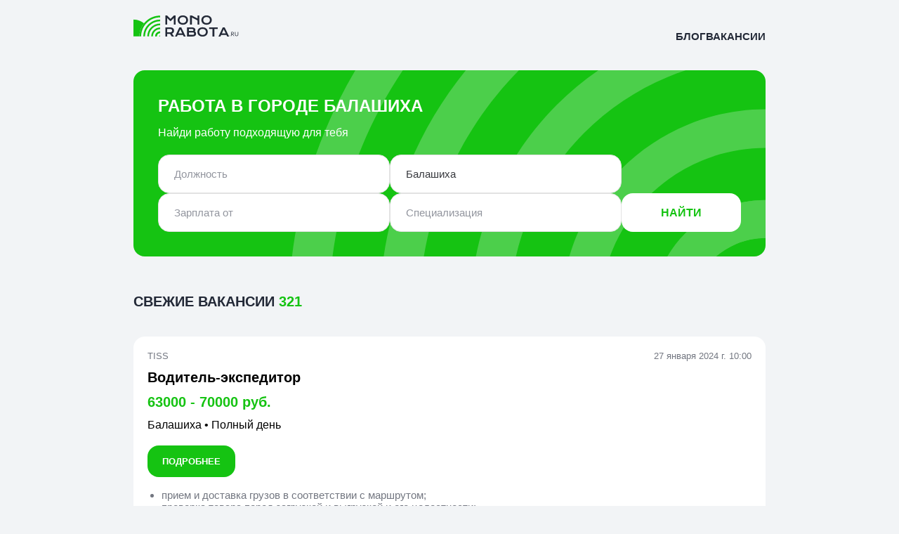

--- FILE ---
content_type: text/html; charset=utf-8
request_url: https://monorabota.ru/city/balashikha
body_size: 8879
content:
<!doctype html>
<html lang="ru">




<head>
    <meta charset="UTF-8">
    <meta name="viewport"
          content="width=device-width, initial-scale=1.0">
    <meta http-equiv="X-UA-Compatible" content="ie=edge">
    <link rel="canonical" href="https://monorabota.ru/city/balashikha">

    
    
	      <title>Работа в Балашихе на Monorabota.ru</title>
	      <meta name="Description"
	                  content="Поиск работы в Балашихе. На Monorabota.ru вы найдете множество вакансий. Оставьте заявку и начните работать уже сегодня!">
	      <meta name="Keywords"
	                  content="работа в Балашихе, вакансии в Балашихе, работа водителем Балашиха, работа продавцом Балашиха, работа на Monorabota.ru, Monorabota.ru, вакансии на Monorabota.ru">
    


    <link rel="stylesheet" href="/static/main/css/base.50fbd293ee6f.css">
    
    <link rel="stylesheet" href="/static/main/css/vacancies.1345f3f8761f.css">

    <script src="/static/main/js/base.3086d3d99409.js" defer></script>

    <!-- Yandex.Metrika counter -->
    <script type="text/javascript">
        (function (m, e, t, r, i, k, a) {
            m[i] = m[i] || function () {
                (m[i].a = m[i].a || []).push(arguments)
            };
            m[i].l = 1 * new Date();
            for (var j = 0; j < document.scripts.length; j++) {
                if (document.scripts[j].src === r) {
                    return;
                }
            }
            k = e.createElement(t), a = e.getElementsByTagName(t)[0], k.async = 1, k.src = r, a.parentNode.insertBefore(k, a)
        })
        (window, document, "script", "https://mc.yandex.ru/metrika/tag.js", "ym");

        ym(93784192, "init", {
            clickmap: true,
            trackLinks: true,
            accurateTrackBounce: true,
            webvisor: true
        });
    </script>
    <noscript>
        <div><img src="https://mc.yandex.ru/watch/93784192" style="position:absolute; left:-9999px;" alt=""/></div>
    </noscript>
    <!-- /Yandex.Metrika counter -->

    <!-- Top.Mail.Ru counter -->
    <script type="text/javascript">
    var _tmr = window._tmr || (window._tmr = []);
    _tmr.push({id: "3372444", type: "pageView", start: (new Date()).getTime()});
    (function (d, w, id) {
      if (d.getElementById(id)) return;
      var ts = d.createElement("script"); ts.type = "text/javascript"; ts.async = true; ts.id = id;
      ts.src = "https://top-fwz1.mail.ru/js/code.js";
      var f = function () {var s = d.getElementsByTagName("script")[0]; s.parentNode.insertBefore(ts, s);};
      if (w.opera == "[object Opera]") { d.addEventListener("DOMContentLoaded", f, false); } else { f(); }
    })(document, window, "tmr-code");
    </script>
    <noscript><div><img src="https://top-fwz1.mail.ru/counter?id=3372444;js=na" style="position:absolute;left:-9999px;" alt="Top.Mail.Ru" /></div></noscript>
    <!-- /Top.Mail.Ru counter -->

</head>
<body>
    <div class="main-image">
        <img src="/static/main/images/index-table.79f8da6e513b.webp" alt="" width="1920" height="600">
    </div>
    <header>
        <div class="header__content">
            <a class="header__logo" href="/" title="Работа в Московской области и по всей России">
                
                    <img src="/static/main/images/black-logo.46247e0956b7.svg" alt="">
                
            </a>

            <nav class="header__menu">
                <a href="/blog/" rel="nofollow">Блог</a>
                <a href="/vacancies" rel="nofollow">Вакансии</a>
            </nav>
        </div>
    </header>

    <main>
        <div class="container">
            

    <div class="anchor-top">
        <svg xmlns="http://www.w3.org/2000/svg" class="icon icon-tabler icon-tabler-arrow-up" width="24" height="24" viewBox="0 0 24 24" stroke-width="2" stroke="#fff" fill="none" stroke-linecap="round" stroke-linejoin="round">
           <path stroke="none" d="M0 0h24v24H0z" fill="none"></path>
           <path d="M12 5l0 14"></path>
           <path d="M18 11l-6 -6"></path>
           <path d="M6 11l6 -6"></path>
        </svg>
    </div>

    <div class="form__container green">
        
            <h1>Работа в городе Балашиха</h1>
        
        <p>Найди работу подходящую для тебя</p>
        <form action="/vacancies" class="form">
            <div class="form__row">
                <div class="form-element" id="position_input">
                    <input type="text" name="position" placeholder="Должность" value="" autocomplete="off" maxlength="255">
                    <div class="element-suggest"></div>
                </div>
                 <div class="form-element" id="city_input">
                    <input type="text" name="city" placeholder="Город" value="Балашиха" autocomplete="off" maxlength="255">
                    <div class="element-suggest"></div>
                </div>
            </div>

            <div class="form__row">
                <div class="form-element">
                    <input type="number" id="salary_from_input" name="salary_from" placeholder="Зарплата от" value="">
                </div>
                <div class="form-element" id="specialization_input">
                    <input type="text" name="specialization" placeholder="Специализация" readonly value="">
                    <div class="element-suggest"></div>
                </div>
                <button class="form-button">Найти</button>
            </div>
        </form>
    </div>

    <div class="block">

        
            <h2>Свежие вакансии <span>321</span></h2>
            <div class="block__items vacancy">
                
                    <a class="block-item vacancy" href="/vacancy/104921">
                        <div class="vacancy__head">
                            <div class="vacancy-top__container">
                                <span>TISS</span>
                                <span>27 января 2024 г. 10:00</span>
                            </div>
                            <h3 class="vacancy-name">Водитель-экспедитор</h3>
                            <div class="vacancy-salary">63000 - 70000 руб.</div>
                            <div class="vacancy-items__container">
                                <span>Балашиха</span>
                                <span>&#x2022;</span>
                                <span>Полный день</span>
                            </div>
                            <div class="green-button"><span href="/vacancy/104921">Подробнее</span></div>
                        </div>
                        <ul class="vacancy__description">
                            
                                
                                    <li>прием и доставка грузов в соответствии с маршрутом;</li>
                                
                            
                                
                                    <li>проверка товара перед загрузкой и выгрузкой и его целостности;</li>
                                
                            
                                
                                    <li>соблюдение правил дорожного движения и безопасности;</li>
                                
                            
                                
                                    <li>взаимодействие с клиентами и контроль качества обслуживания.</li>
                                
                            
                        </ul>

                    </a>
                
                    <a class="block-item vacancy" href="/vacancy/104344">
                        <div class="vacancy__head">
                            <div class="vacancy-top__container">
                                <span>Московская Пивоваренная Компания</span>
                                <span>11 января 2024 г. 10:00</span>
                            </div>
                            <h3 class="vacancy-name">Торговый представитель</h3>
                            <div class="vacancy-salary">От 100000 руб.</div>
                            <div class="vacancy-items__container">
                                <span>Балашиха</span>
                                <span>&#x2022;</span>
                                <span>Полный день</span>
                            </div>
                            <div class="green-button"><span href="/vacancy/104344">Подробнее</span></div>
                        </div>
                        <ul class="vacancy__description">
                            
                                
                                    <li>ведение активных переговоров с клиентами (розничные сети, кафе, бары);</li>
                                
                            
                                
                                    <li>ежедневное посещение точек продаж и презентация продукции;</li>
                                
                            
                                
                                    <li>продвижение и увеличение продаж ассортимента товаров;</li>
                                
                            
                                
                                    <li>мониторинг конкурентной среды и анализ рынка;</li>
                                
                            
                                
                                    <li>планирование и контроль исполнения планов сбыта.</li>
                                
                            
                        </ul>

                    </a>
                
                    <a class="block-item vacancy" href="/vacancy/104240">
                        <div class="vacancy__head">
                            <div class="vacancy-top__container">
                                <span>Retail Personal</span>
                                <span>9 января 2024 г. 10:00</span>
                            </div>
                            <h3 class="vacancy-name">Кассир-продавец</h3>
                            <div class="vacancy-salary">От 50000 руб.</div>
                            <div class="vacancy-items__container">
                                <span>Балашиха</span>
                                <span>&#x2022;</span>
                                <span>Сменный график</span>
                            </div>
                            <div class="green-button"><span href="/vacancy/104240">Подробнее</span></div>
                        </div>
                        <ul class="vacancy__description">
                            
                                
                                    <li>продажа товаров и консультация покупателей;</li>
                                
                            
                                
                                    <li>прием и учет товаров;</li>
                                
                            
                                
                                    <li>работа с кассовым аппаратом: прием наличных и безналичных платежей, ведение отчетности;</li>
                                
                            
                                
                                    <li>поддержание чистоты и порядка на рабочем месте.</li>
                                
                            
                        </ul>

                    </a>
                
                    <a class="block-item vacancy" href="/vacancy/104214">
                        <div class="vacancy__head">
                            <div class="vacancy-top__container">
                                <span>Сафари-215</span>
                                <span>8 января 2024 г. 10:00</span>
                            </div>
                            <h3 class="vacancy-name">Водитель-экспедитор</h3>
                            <div class="vacancy-salary">От 70000 руб.</div>
                            <div class="vacancy-items__container">
                                <span>Балашиха</span>
                                <span>&#x2022;</span>
                                <span>Полный день</span>
                            </div>
                            <div class="green-button"><span href="/vacancy/104214">Подробнее</span></div>
                        </div>
                        <ul class="vacancy__description">
                            
                                
                                    <li>осуществление доставки грузов по указанным адресам;</li>
                                
                            
                                
                                    <li>погрузка и разгрузка грузов;</li>
                                
                            
                                
                                    <li>соблюдение правил безопасности и ТК РФ при управлении автомобилем;</li>
                                
                            
                                
                                    <li>ведение отчетности о выполненных доставках и использованных ресурсах.</li>
                                
                            
                        </ul>

                    </a>
                
                    <a class="block-item vacancy" href="/vacancy/103868">
                        <div class="vacancy__head">
                            <div class="vacancy-top__container">
                                <span>ГБУЗ МО Балашихинская областная больница</span>
                                <span>1 января 2024 г. 10:00</span>
                            </div>
                            <h3 class="vacancy-name">Уборщик</h3>
                            <div class="vacancy-salary">От 30000 руб.</div>
                            <div class="vacancy-items__container">
                                <span>Балашиха</span>
                                <span>&#x2022;</span>
                                <span>Полный день</span>
                            </div>
                            <div class="green-button"><span href="/vacancy/103868">Подробнее</span></div>
                        </div>
                        <ul class="vacancy__description">
                            
                                
                                    <li>проведение уборки помещений и территории больницы;</li>
                                
                            
                                
                                    <li>мытье полов, стекол, зеркал;</li>
                                
                            
                                
                                    <li>уборка медицинского оборудования и санитарных узлов;</li>
                                
                            
                                
                                    <li>соблюдение правил эксплуатации и хранения уборочных средств и инвентаря.</li>
                                
                            
                        </ul>

                    </a>
                
                    <a class="block-item vacancy" href="/vacancy/102756">
                        <div class="vacancy__head">
                            <div class="vacancy-top__container">
                                <span>Блюмарт</span>
                                <span>18 декабря 2023 г. 10:00</span>
                            </div>
                            <h3 class="vacancy-name">Операционист-кассир</h3>
                            <div class="vacancy-salary">От 50000 руб.</div>
                            <div class="vacancy-items__container">
                                <span>Балашиха</span>
                                <span>&#x2022;</span>
                                <span>Сменный график</span>
                            </div>
                            <div class="green-button"><span href="/vacancy/102756">Подробнее</span></div>
                        </div>
                        <ul class="vacancy__description">
                            
                                
                                    <li>обслуживание клиентов на кассе (наличный и безналичный расчет);</li>
                                
                            
                                
                                    <li>выполнение операций по приему и выдаче денежных средств;</li>
                                
                            
                                
                                    <li>контроль за правильностью ценников и штрих-кодов;</li>
                                
                            
                                
                                    <li>ведение различных расчетов и отчетности;</li>
                                
                            
                                
                                    <li>поддержание порядка и чистоты на рабочем месте;</li>
                                
                            
                                
                                    <li>соблюдение правил торговли и технологий кассового обслуживания.</li>
                                
                            
                        </ul>

                    </a>
                
                    <a class="block-item vacancy" href="/vacancy/101937">
                        <div class="vacancy__head">
                            <div class="vacancy-top__container">
                                <span>КРАФТВОЛ</span>
                                <span>10 декабря 2023 г. 10:00</span>
                            </div>
                            <h3 class="vacancy-name">Работник</h3>
                            <div class="vacancy-salary">От 70000 руб.</div>
                            <div class="vacancy-items__container">
                                <span>Балашиха</span>
                                <span>&#x2022;</span>
                                <span>Полный день</span>
                            </div>
                            <div class="green-button"><span href="/vacancy/101937">Подробнее</span></div>
                        </div>
                        <ul class="vacancy__description">
                            
                                
                                    <li>выполнение различных рабочих операций по производству продукции;</li>
                                
                            
                                
                                    <li>обработка и подготовка сырья для производства;</li>
                                
                            
                                
                                    <li>монтаж и сборка компонентов продукции;</li>
                                
                            
                                
                                    <li>контроль качества готовой продукции.</li>
                                
                            
                        </ul>

                    </a>
                
                    <a class="block-item vacancy" href="/vacancy/101861">
                        <div class="vacancy__head">
                            <div class="vacancy-top__container">
                                <span>Юта</span>
                                <span>9 декабря 2023 г. 10:00</span>
                            </div>
                            <h3 class="vacancy-name">Кладовщик</h3>
                            <div class="vacancy-salary">договорная</div>
                            <div class="vacancy-items__container">
                                <span>Балашиха</span>
                                <span>&#x2022;</span>
                                <span>Полный день</span>
                            </div>
                            <div class="green-button"><span href="/vacancy/101861">Подробнее</span></div>
                        </div>
                        <ul class="vacancy__description">
                            
                                
                                    <li>прием и выдача товаров на складе;</li>
                                
                            
                                
                                    <li>контроль за правильностью комплектации товаров;</li>
                                
                            
                                
                                    <li>размещение товаров в соответствии с установленными правилами складского хранения;</li>
                                
                            
                                
                                    <li>ответственность за сохранность и целостность товара;</li>
                                
                            
                                
                                    <li>сбор и упаковка товаров для отгрузки.</li>
                                
                            
                        </ul>

                    </a>
                
                    <a class="block-item vacancy" href="/vacancy/101352">
                        <div class="vacancy__head">
                            <div class="vacancy-top__container">
                                <span>Аврора</span>
                                <span>5 декабря 2023 г. 10:00</span>
                            </div>
                            <h3 class="vacancy-name">Продавец-эксперт</h3>
                            <div class="vacancy-salary">120000 - 150000 руб.</div>
                            <div class="vacancy-items__container">
                                <span>Балашиха</span>
                                <span>&#x2022;</span>
                                <span>Сменный график</span>
                            </div>
                            <div class="green-button"><span href="/vacancy/101352">Подробнее</span></div>
                        </div>
                        <ul class="vacancy__description">
                            
                                
                                    <li>консультирование клиентов по ассортименту товаров;</li>
                                
                            
                                
                                    <li>активное продвижение продукции и услуг компании;</li>
                                
                            
                                
                                    <li>осуществление продаж согласно поставленных задач;</li>
                                
                            
                                
                                    <li>ведение кассовых операций и оформление документов;</li>
                                
                            
                                
                                    <li>поддержание внешнего и внутреннего порядка в магазине.</li>
                                
                            
                        </ul>

                    </a>
                
                    <a class="block-item vacancy" href="/vacancy/101330">
                        <div class="vacancy__head">
                            <div class="vacancy-top__container">
                                <span>Профматрёшка - супермаркет профессиональной косметики</span>
                                <span>4 декабря 2023 г. 10:00</span>
                            </div>
                            <h3 class="vacancy-name">Продавец-консультант</h3>
                            <div class="vacancy-salary">60000 - 98000 руб.</div>
                            <div class="vacancy-items__container">
                                <span>Балашиха</span>
                                <span>&#x2022;</span>
                                <span>Полный день</span>
                            </div>
                            <div class="green-button"><span href="/vacancy/101330">Подробнее</span></div>
                        </div>
                        <ul class="vacancy__description">
                            
                                
                                    <li>консультирование клиентов по ассортименту и свойствам профессиональной косметики;</li>
                                
                            
                                
                                    <li>продажа товаров, выполнение планов продаж;</li>
                                
                            
                                
                                    <li>проведение дегустаций и мастер-классов для клиентов;</li>
                                
                            
                                
                                    <li>поддержание порядка и чистоты в торговом зале.</li>
                                
                            
                        </ul>

                    </a>
                
            </a>
        </div>

        <div class="pagination-block">
            <div class="pagination">
                <span class="step-links">
                    

                    <span class="current">
                        <span>1</span>
                    </span>

                    
                        <a href="?next_page=true&page=2"><span>›</span></a>
                        <a href="?next_page=true&page=33"><span>33</span></a>
                    
                </span>
            </div>
        </div>
    

    
        <p style="margin-top: -30px;">Балашиха - город, предлагающий множество возможностей для трудоустройства. Здесь можно найти работу в различных сферах, включая торговлю, услуги, строительство, промышленность и образование. Наиболее востребованными должностями являются продавцы, администраторы, строители и учителя. Балашиха также предлагает хорошие условия для развития карьеры и личного роста. Город активно развивается и привлекает новые инвестиции, что делает работу здесь перспективной и интересной.</p>
    

    

<div class="block">
    <h2>Полезные статьи</h2>
    <div class="block__items article_vacs">
        
            <a class="block-item article" href="/blog/article/32580" >
                <div class="article-image">
                    <img src="/media/articles/small_images/crazy-man-sad-expression_1194-208.webp" alt="" width="720" height="576">
                </div>
                <div class="article-content">
                    <h3>
                        <span class="article-name">
                            Сколько зарабатывает сметчик-экономист в 2026 году
                        </span>
                    </h3>
                    <div class="article-description">
                        Профессия сметчика-экономиста в 2026 году занимает важное место в строительной, производственной и проектной отраслях. Этот специалист отвечает за финансовое планирование и контроль затрат, определяя стоимость реализации проектов. Уровень его дохода напрямую зависит от квалификации, опыта и специфики компании, в которой он работает.Уровень дохода в 2026 годуВ 2026 году заработная плата …
                    </div>
                </div>
                <div class="article-views">
                    <img src="/static/main/images/views.e3abaa032c67.svg" alt="" width="20" height="20">
                    <span class="views-number">216</span>
                </div>
            </a>
        
            <a class="block-item article" href="/blog/article/32571" >
                <div class="article-image">
                    <img src="/media/articles/small_images/pensive-businessman-planning-his-work_1098-2208.webp" alt="" width="720" height="576">
                </div>
                <div class="article-content">
                    <h3>
                        <span class="article-name">
                            Сколько зарабатывает сметчик-замерщик в 2026 году
                        </span>
                    </h3>
                    <div class="article-description">
                        Что определяет доход сметчика-замерщика в 2026 году?В 2026 году уровень заработка сметчика-замерщика зависит от множества факторов. Это многогранная профессия, где важны как технические знания, так и коммуникативные навыки. Ключевыми элементами, формирующими доход специалиста, являются его опыт работы, квалификация, регион деятельности и масштаб компании-работодателя. Специализация в определенной области, например, в отделочных …
                    </div>
                </div>
                <div class="article-views">
                    <img src="/static/main/images/views.e3abaa032c67.svg" alt="" width="20" height="20">
                    <span class="views-number">308</span>
                </div>
            </a>
        
            <a class="block-item article" href="/blog/article/32564" >
                <div class="article-image">
                    <img src="/media/articles/small_images/front-view-joyless-man-looking-papers-sitting-tab.webp" alt="" width="720" height="576">
                </div>
                <div class="article-content">
                    <h3>
                        <span class="article-name">
                            Сколько зарабатывает сметчик в 2026 году: обзор доходов и факторов
                        </span>
                    </h3>
                    <div class="article-description">
                        Профессия сметчика в 2026 году остается неотъемлемой частью строительной, производственной и проектной отраслей. Этот специалист определяет стоимость реализации проекта, составляя сметную документацию, и от его точности напрямую зависит финансовый успех предприятия. Уровень дохода сметчика зависит от множества факторов, которые формируют его ценность на рынке труда.Факторы, влияющие на заработную платуДоход сметчика …
                    </div>
                </div>
                <div class="article-views">
                    <img src="/static/main/images/views.e3abaa032c67.svg" alt="" width="20" height="20">
                    <span class="views-number">262</span>
                </div>
            </a>
        
    </div>
</div>

<div class="block">
    <h2>Читайте также</h2>
    <div class="block__items article_vacs">
        
            <a class="block-item article" href="/blog/article/32561" >
                <div class="article-image">
                    <img src="/media/articles/small_images/close-up-female-s-hand-pouring-water-pieces-paper.webp" alt="" width="720" height="576">
                </div>
                <div class="article-content">
                    <h3>
                        <span class="article-name">
                            Сколько зарабатывает сливщик-разливщик в 2026 году
                        </span>
                    </h3>
                    <div class="article-description">
                        Профессия сливщика-разливщика является важным звеном во многих отраслях промышленности, включая химическую, нефтегазовую и пищевую. Эти специалисты отвечают за безопасную и точную перекачку жидких продуктов из одних емкостей в другие. В 2026 году уровень их дохода зависит от множества факторов, которые определяют конечный размер заработной платы.Уровень дохода сливщика-разливщика в 2026 годуЗаработная …
                    </div>
                </div>
                <div class="article-views">
                    <img src="/static/main/images/views.e3abaa032c67.svg" alt="" width="20" height="20">
                    <span class="views-number">352</span>
                </div>
            </a>
        
            <a class="block-item article" href="/blog/article/32560" >
                <div class="article-image">
                    <img src="/media/articles/small_images/foreman-yellow-hardhat-holding-hammer-shoulder-to.webp" alt="" width="720" height="576">
                </div>
                <div class="article-content">
                    <h3>
                        <span class="article-name">
                            Сколько зарабатывает слесарь-электромонтажник в 2026 году
                        </span>
                    </h3>
                    <div class="article-description">
                        В 2026 году профессия слесаря-электромонтажника остается одной из ключевых в сферах строительства, промышленности и энергетики. Эти специалисты отвечают за монтаж, наладку и обслуживание электрооборудования, обеспечивая бесперебойную работу предприятий и безопасность эксплуатации электрических сетей. Уровень дохода в этой профессии напрямую зависит от множества факторов, включая квалификацию, опыт и регион работы.Доход слесаря-электромонтажникаЗаработная …
                    </div>
                </div>
                <div class="article-views">
                    <img src="/static/main/images/views.e3abaa032c67.svg" alt="" width="20" height="20">
                    <span class="views-number">388</span>
                </div>
            </a>
        
            <a class="block-item article" href="/blog/article/32557" >
                <div class="article-image">
                    <img src="/media/articles/small_images/man-engaged-household-tasks-scenery_23-215174129.webp" alt="" width="720" height="576">
                </div>
                <div class="article-content">
                    <h3>
                        <span class="article-name">
                            Сколько зарабатывает слесарь-электрик в 2026 году
                        </span>
                    </h3>
                    <div class="article-description">
                        Профессия слесаря-электрика в 2026 году является одной из ключевых в сферах производства, строительства и жилищно-коммунального хозяйства. Эти специалисты отвечают за монтаж, обслуживание и ремонт электрооборудования, обеспечивая стабильную и безопасную работу электрических сетей. Уровень оплаты их труда напрямую зависит от набора профессиональных навыков, опыта и места работы.Доход слесаря-электрика в 2026 годуЗаработная …
                    </div>
                </div>
                <div class="article-views">
                    <img src="/static/main/images/views.e3abaa032c67.svg" alt="" width="20" height="20">
                    <span class="views-number">388</span>
                </div>
            </a>
        
    </div>
</div>

    <script>

        let anchor = document.querySelector('.anchor-top')
        let headerContent = document.querySelector('.header__content')
        window.addEventListener('scroll', (e) => {
            if (this.scrollY >= 600) {
                anchor.classList.add('active')
            } else {
                anchor.classList.remove('active')
            }
        })

        anchor.addEventListener('click', () => {
            headerContent.scrollIntoView({behavior: 'smooth', block: 'end'})
        })

    </script>

        </div>
    </main>



<footer>
    <div class="footer__header">
        <a href="/" title="Работа в Московской области и по всей России">
            <img src="/static/main/images/black-logo.46247e0956b7.svg" alt="">
        </a>

        <nav class="footer__menu">
            <a href="/blog/" rel="nofollow">Блог</a>
            <a href="/vacancies" rel="nofollow">Вакансии</a>
        </nav>
    </div>

    <div class="block footer">
        <h4>Работа и вакансии</h4>
        <div class="block__items footer">
            
                <a href="/specialization/prodazhi-obsluzhivanie-klientov">Продажи, обслуживание клиентов</a>
            
                <a href="/specialization/rabochii-personal">Рабочий персонал</a>
            
                <a href="/specialization/avtomobilnyi-biznes">Автомобильный бизнес</a>
            
                <a href="/specialization/domashnii-obsluzhivaiushchii-personal">Домашний, обслуживающий персонал</a>
            
                <a href="/specialization/administrativnyi-personal">Административный персонал</a>
            
                <a href="/specialization/roznichnaia-torgovlia">Розничная торговля</a>
            
                <a href="/specialization/drugoe">Другое</a>
            
                <a href="/specialization/proizvodstvo-servisnoe-obsluzhivanie">Производство, сервисное обслуживание</a>
            
                <a href="/specialization/dobycha-syria">Добыча сырья</a>
            
                <a href="/specialization/informatsionnye-tekhnologii">Информационные технологии</a>
            
                <a href="/specialization/turizm-gostinitsy-restorany">Туризм, гостиницы, рестораны</a>
            
                <a href="/specialization/transport-logistika-perevozki">Транспорт, логистика, перевозки</a>
            
        </div>
    </div>

    <div class="block footer">
        <h4>Каталог вакансий</h4>
        <div class="block__items footer">
            
                <a href="/city/moskva/menedzher-po-prodazham">Менеджер по продажам</a>
            
                <a href="/city/moskva/voditel">Водитель</a>
            
                <a href="/city/moskva/prodavets">Продавец</a>
            
                <a href="/city/moskva/prodavets-konsultant">Продавец-консультант</a>
            
                <a href="/city/moskva/kladovshchik">Кладовщик</a>
            
                <a href="/city/moskva/sborshchik-zakazov">Сборщик заказов</a>
            
                <a href="/city/moskva/menedzher-po-rabote-s-klientami">Менеджер по работе с клиентами</a>
            
                <a href="/city/moskva/voditel-kurer">Водитель-курьер</a>
            
                <a href="/city/moskva/spetsialist">Специалист</a>
            
                <a href="/city/moskva/raznorabochii">Разнорабочий</a>
            
                <a href="/city/moskva/kurer">Курьер</a>
            
                <a href="/city/moskva/tovaroved">Товаровед</a>
            
        </div>
    </div>

    <div class="footer__header" style="padding-top: 20px; margin-top: 20px;">
        <div class="follow_email">
            <span>Для связи с нами:</span>
            <a href="mailto: info@monorabota.ru">info@monorabota.ru</a>
        </div>
    </div>
</footer>

    <!--LiveInternet counter-->
    <a href="https://www.liveinternet.ru/click"
                                  target="_blank" style="position: absolute; left: 20px; bottom: 10px;"><img id="licnt0EF5" width="88" height="31" style="border:0"
                                                       title="LiveInternet: показано число просмотров и посетителей за 24 часа"
                                                       src="[data-uri]"
                                                       alt=""/></a>
    <script>(function (d, s) {
        d.getElementById("licnt0EF5").src =
            "https://counter.yadro.ru/hit?t52.6;r" + escape(d.referrer) +
            ((typeof (s) == "undefined") ? "" : ";s" + s.width + "*" + s.height + "*" +
                (s.colorDepth ? s.colorDepth : s.pixelDepth)) + ";u" + escape(d.URL) +
            ";h" + escape(d.title.substring(0, 150)) + ";" + Math.random()
    })
    (document, screen)</script>
    <!--/LiveInternet-->

    <!-- Top100 (Kraken) Counter -->
    <script>
        (function (w, d, c) {
        (w[c] = w[c] || []).push(function() {
            var options = {
                project: 7725752,
            };
            try {
                w.top100Counter = new top100(options);
            } catch(e) { }
        });
        var n = d.getElementsByTagName("script")[0],
        s = d.createElement("script"),
        f = function () { n.parentNode.insertBefore(s, n); };
        s.type = "text/javascript";
        s.async = true;
        s.src =
        (d.location.protocol == "https:" ? "https:" : "http:") +
        "//st.top100.ru/top100/top100.js";

        if (w.opera == "[object Opera]") {
        d.addEventListener("DOMContentLoaded", f, false);
    } else { f(); }
    })(window, document, "_top100q");
    </script>

    <noscript>
      <img src="//counter.rambler.ru/top100.cnt?pid=7725752" alt="Топ-100" />
    </noscript>
    <!-- END Top100 (Kraken) Counter -->

</body>
</html>

--- FILE ---
content_type: image/svg+xml
request_url: https://monorabota.ru/static/main/images/form-circle-opacity.4ded05abdaec.svg
body_size: 1440
content:
<svg width="591" height="282" viewBox="0 0 591 282" fill="none" xmlns="http://www.w3.org/2000/svg">
<g opacity="0.25">
<mask id="mask0_3_1965" style="mask-type:alpha" maskUnits="userSpaceOnUse" x="0" y="0" width="591" height="282">
<rect x="0.767578" width="590.233" height="282" rx="16" fill="white"/>
</mask>
<g mask="url(#mask0_3_1965)">
<path d="M591 -164.39C532.437 -164.39 474.447 -152.855 420.341 -130.444C366.236 -108.033 317.074 -75.1843 275.663 -33.7737C234.253 7.63686 201.404 56.7984 178.993 110.904C156.582 165.009 145.047 222.999 145.047 281.563H182.584C182.584 227.929 193.148 174.82 213.672 125.269C234.197 75.7172 264.281 30.6937 302.206 -7.23131C340.131 -45.1563 385.154 -75.24 434.706 -95.7649C484.257 -116.29 537.366 -126.854 591 -126.854V-164.39Z" fill="#F2F4F6"/>
<path d="M591 -79.4473C543.591 -79.4473 496.647 -70.1095 452.847 -51.967C409.048 -33.8246 369.25 -7.23283 335.727 26.29C302.205 59.8129 275.613 99.6103 257.47 143.41C239.328 187.21 229.99 234.154 229.99 281.562H267.051C267.051 239.021 275.43 196.896 291.71 157.592C307.99 118.289 331.852 82.5773 361.933 52.4959C392.015 22.4144 427.727 -1.44748 467.03 -17.7274C506.333 -34.0074 548.458 -42.3866 591 -42.3866V-79.4473Z" fill="#F2F4F6"/>
<path d="M591.001 5.49634C554.748 5.49634 518.849 12.637 485.355 26.5106C451.861 40.3843 421.428 60.7192 395.793 86.3543C370.158 111.989 349.823 142.423 335.949 175.917C322.076 209.411 314.935 245.309 314.935 281.563H351.53C351.53 250.115 357.724 218.975 369.758 189.921C381.793 160.867 399.432 134.468 421.669 112.231C443.906 89.9935 470.305 72.3542 499.359 60.3196C528.414 48.285 559.553 42.0909 591.001 42.0909V5.49634Z" fill="#F2F4F6"/>
<path d="M591 90.4399C565.902 90.4399 541.049 95.3835 517.861 104.988C494.673 114.593 473.603 128.671 455.856 146.419C438.109 164.166 424.031 185.235 414.426 208.423C404.821 231.611 399.877 256.464 399.877 281.563H435.957C435.957 261.202 439.967 241.041 447.759 222.23C455.55 203.419 466.971 186.327 481.368 171.93C495.765 157.533 512.857 146.113 531.668 138.321C550.478 130.529 570.64 126.519 591 126.519V90.4399Z" fill="#F2F4F6"/>
<path d="M591.001 175.383C577.057 175.383 563.25 178.13 550.368 183.466C537.485 188.802 525.78 196.623 515.92 206.482C506.061 216.342 498.24 228.047 492.904 240.93C487.568 253.812 484.821 267.619 484.821 281.563L520.152 281.563C520.152 272.259 521.985 263.046 525.545 254.45C529.106 245.854 534.324 238.044 540.903 231.465C547.482 224.886 555.292 219.668 563.888 216.107C572.484 212.547 581.697 210.714 591.001 210.714V175.383Z" fill="#F2F4F6"/>
<path d="M591.001 175.383C577.057 175.383 563.25 178.13 550.368 183.466C537.485 188.802 525.78 196.623 515.92 206.482C506.061 216.342 498.24 228.047 492.904 240.93C487.568 253.812 484.821 267.619 484.821 281.563L520.152 281.563C520.152 272.259 521.985 263.046 525.545 254.45C529.106 245.854 534.324 238.044 540.903 231.465C547.482 224.886 555.292 219.668 563.888 216.107C572.484 212.547 581.697 210.714 591.001 210.714V175.383Z" fill="#F2F4F6"/>
<path d="M591.001 260.327C588.212 260.327 585.451 260.876 582.874 261.943C580.298 263.011 577.957 264.575 575.985 266.547C574.013 268.519 572.449 270.86 571.382 273.436C570.314 276.013 569.765 278.774 569.765 281.563L591.001 281.563V260.327Z" fill="#F2F4F6"/>
</g>
</g>
</svg>
